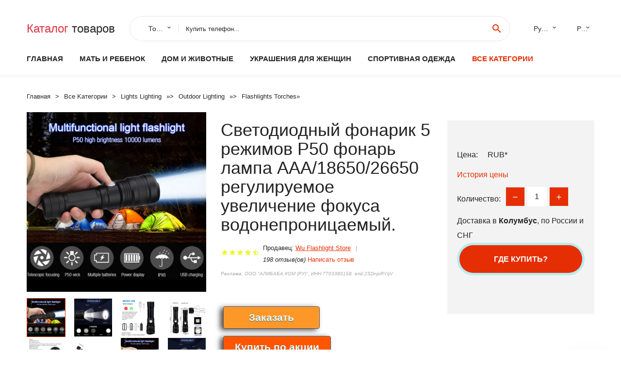

--- FILE ---
content_type: text/html; charset=utf-8
request_url: https://horali.ru/infobox_884000580084423.html
body_size: 12808
content:
<!DOCTYPE html>
<html lang="ru">
  <head>
    <title>Светодиодный фонарик 5 режимов P50 фонарь лампа AAA/18650/26650 регулируемое увеличение фокуса водонепроницаемый. - Отзывы покупателей</title>
    <meta name="description" content="Brand NameVASTFIREModel NumberFlashlightColorWhiteFunctionShock ResistantOriginMainland ChinaItem TypeFlashlightsWaterproofNoWattage10wChargerRechargeableFocal LengthAdjustableCertificationCCCBody MaterialAluminumLight SourceLED BulbsLighting Distance200-500 mFlashlight TypehuntingModel of LED BeadsOtherZoomNoSwitch ModeZoom InLumenOtherSupport Dimmer2-4">
    <meta name="keywords" content="найти, цена, отзывы, купить, Светодиодный,фонарик,5,режимов,P50,фонарь,лампа,AAA/18650/26650,регулируемое,увеличение,фокуса,водонепроницаемый., алиэкспресс, фото"/>
    <meta property="og:image" content="//ae04.alicdn.com/kf/H0bfb018d594143c0b4d1a42349849b0e9.jpg" />
    <meta property="og:url" content="//horali.ru/infobox_884000580084423.html" />
    <meta property="og:title" content="Светодиодный фонарик 5 режимов P50 фонарь лампа AAA/18650/26650 регулируемое увеличение фокуса водонепроницаемый." />
    <meta property="og:description" content="Brand NameVASTFIREModel NumberFlashlightColorWhiteFunctionShock ResistantOriginMainland ChinaItem TypeFlashlightsWaterproofNoWattage10wChargerRechargeableFocal LengthAdjustableCertificationCCCBody MaterialAluminumLight SourceLED BulbsLighting Distance200-500 mFlashlight TypehuntingModel of LED BeadsOtherZoomNoSwitch ModeZoom InLumenOtherSupport Dimmer2-4" />
    <link rel="canonical" href="//horali.ru/infobox_884000580084423.html"/>
        <meta charset="utf-8">
    <meta name="viewport" content="width=device-width, height=device-height, initial-scale=1.0">
    <meta http-equiv="X-UA-Compatible" content="IE=edge">
    <link rel="icon" href="/favicon.ico" type="image/x-icon">
    <link rel="dns-prefetch" href="https://1lc.ru"/>
    <link rel="manifest" href="/manifest.json">
    <link rel="preload" href="https://aliexshop.ru/aliexpress-style/fonts/materialdesignicons-webfont.woff2?v=1.4.57" as="font" type="font/woff2" crossorigin>
    <link rel="stylesheet" href="https://aliexshop.ru/aliexpress-style/css/bootstrap.css">
    <link rel="stylesheet" href="https://aliexshop.ru/aliexpress-style/css/style.css">
    <link rel="stylesheet" href="https://aliexshop.ru/aliexpress-style/css/fonts.css">
    <link type="text/css" rel="stylesheet" href="//aliexshop.ru/shopurbano/css/button.css">
    <meta name="robots" content="noarchive"/>
    <meta name="msapplication-TileColor" content="#E62E04">
    <meta name="theme-color" content="#E62E04">
    <script src="/appstartx.js"></script>
    <script type="text/javascript" async src="https://relap.io/v7/relap.js" data-relap-token="4uSdKNZSYpJvT0pP"></script>
    <div class="js-relap-anchor" data-relap-id="Ozw8ERzd7hXvenp6"></div>
   
    <meta name="referrer" content="strict-origin-when-cross-origin" />
    <style>.ie-panel{display: none;background: #212121;padding: 10px 0;box-shadow: 3px 3px 5px 0 rgba(0,0,0,.3);clear: both;text-align:center;position: relative;z-index: 1;} html.ie-10 .ie-panel, html.lt-ie-10 .ie-panel {display: block;}</style>
  </head>
  <body>
 
  
      <!-- <div class="preloader"> 
         <div class="preloader-body"> 
        <div class="cssload-container">
          <div class="cssload-speeding-wheel"></div>
        </div>
       </div> 
     </div>-->
    <div class="new-page">
      <header class="section page-header">
        <!--RD Navbar-->
        <div class="rd-navbar-wrap">
          <nav class="rd-navbar rd-navbar-classic" data-layout="rd-navbar-fixed" data-sm-layout="rd-navbar-fixed" data-md-layout="rd-navbar-fixed" data-lg-layout="rd-navbar-fixed" data-xl-layout="rd-navbar-static" data-xxl-layout="rd-navbar-static" data-md-device-layout="rd-navbar-fixed" data-lg-device-layout="rd-navbar-fixed" data-xl-device-layout="rd-navbar-static" data-xxl-device-layout="rd-navbar-static" data-lg-stick-up-offset="84px" data-xl-stick-up-offset="84px" data-xxl-stick-up-offset="84px" data-lg-stick-up="true" data-xl-stick-up="true" data-xxl-stick-up="true">
            <div class="rd-navbar-collapse-toggle rd-navbar-fixed-element-1" data-rd-navbar-toggle=".rd-navbar-collapse"><span></span></div>
            <div class="rd-navbar-aside-outer">
              <div class="rd-navbar-aside">
                <!--RD Navbar Brand-->
                <div class="rd-navbar-brand">
             <strong style="color: #4d4d4d !important;">
                 <a class="h5" href="/"><span class="text-danger">Каталог</span><span> товаров</a>
	          </strong>
                </div>
                <div class="rd-navbar-aside-box rd-navbar-collapse">
                  <!--RD Navbar Search-->
                   <div class="rd-navbar-search">
                    <form class="rd-search search-with-select" action="/#search" target="_blank" method="POST">
                      <select class="form-input" name="type" data-constraints="@Required">
                        <option>Товары</option>
                      </select>
                      <div class="form-wrap">
                        <label class="form-label" for="rd-navbar-search-form-input">Купить телефон...</label>
                        <input class="rd-navbar-search-form-input form-input" id="rd-navbar-search-form-input" type="text" name="search-aliexpress">
                        <div class="rd-search-results-live" id="rd-search-results-live"></div>
                      </div>
                      <button class="rd-search-form-submit material-icons-search" type="submit"></button>
                    </form>
                  </div>
                  
          
   
                  <ul class="rd-navbar-selects">
                    <li>
                      <select>
                        <option>Русский</option>
                        <option>English</option>
                        <option>Español</option>
                        <option>Français</option>
                      </select>
                    </li>
                    <li>
                      <select>
                        <option>Руб.</option>
                        <option>USD</option>
                        <option>EUR</option>
                      </select>
                    </li>
                  </ul>
                </div>
              </div>
            </div>
            <div class="rd-navbar-main-outer">
              <div class="rd-navbar-main">
                <div class="rd-navbar-nav-wrap">
                  <!--RD Navbar Brand-->
                  <div class="rd-navbar-brand">
                    <!--Brand--><strong style="color: #4d4d4d !important;">
	            <a class="h5" href="/"><span class="text-danger">Товары </span><span>из Китая</a>
	          </strong>
                  </div>
                  <ul class="rd-navbar-nav">
                    <li class="rd-nav-item"><a class="rd-nav-link" href="/">Главная</a>
                    </li>
                    
<li class="rd-nav-item"><a class="rd-nav-link" href="/catal-box/202000215.html" title="Товары для материнства">Мать и ребенок</a></li>
<li class="rd-nav-item"><a class="rd-nav-link" href="/catal-box/202000008.html">Дом и животные</a></li>
<li class="rd-nav-item"><a class="rd-nav-link" href="/catal-box/202000219.html">Украшения для женщин</a></li>
<li class="rd-nav-item"><a class="rd-nav-link" href="/catal-box/202000010.html" title="Одежда для спорта">Спортивная одежда</a></li>
 
                    <li class="rd-nav-item active"><a class="rd-nav-link" href="/all-wholesale-products.html">Все категории</a>
                    </li>
                  </ul>
                </div>
                <!--RD Navbar Panel-->
                <div class="rd-navbar-panel">
                  <!--RD Navbar Toggle-->
                  <button class="rd-navbar-toggle" data-rd-navbar-toggle=".rd-navbar-nav-wrap"><span></span></button>

                </div>
              </div>
            </div>
          </nav>
        </div>
      </header>

<script type="application/ld+json">
  [{"@context": "http://schema.org/",
  "@type": "Product",
  "name": "Светодиодный фонарик 5 режимов P50 фонарь лампа AAA/18650/26650 регулируемое увеличение фокуса водонепроницаемый.",
  "image": "//ae04.alicdn.com/kf/H0bfb018d594143c0b4d1a42349849b0e9.jpg",
  "brand": "Wu Flashlight Store",
    "offers": {
    "@type": "Offer",
    "availability": "http://schema.org/InStock",
    "priceCurrency": "RUB",
    "price": "",
    "url":"//horali.ru/infobox_884000580084423.html"
  },
  "review":[  ]}
     ]
</script>
<!-- Breadcrumbs-->
      <section class="breadcrumbs">
        <div class="container">
          <ul class="breadcrumbs-path" itemscope itemtype="http://schema.org/BreadcrumbList">
            <li itemprop="itemListElement" itemscope itemtype="http://schema.org/ListItem"><a itemprop="item" href="/"><span itemprop="name">Главная</span></a><meta itemprop="position" content="0" /></li>
            <li itemprop="itemListElement" itemscope itemtype="http://schema.org/ListItem"><a itemprop="item" href="/all-wholesale-products.html"><span itemprop="name">Все Kатегории</span></a><meta itemprop="position" content="1" /></li>
            <li itemprop="itemListElement" itemscope itemtype="http://schema.org/ListItem"><a href="/catal-box/202000016.html" title="Lights  Lighting" itemprop="item"><span itemprop="name">Lights  Lighting</span></a><meta itemprop="position" content="2"></li>  » <li itemprop="itemListElement" itemscope itemtype="http://schema.org/ListItem"><a href="/catal-box/202000813.html" title="Outdoor Lighting" itemprop="item"><span itemprop="name">Outdoor Lighting</span></a><meta itemprop="position" content="3"></li>  » <li itemprop="itemListElement" itemscope itemtype="http://schema.org/ListItem"><a href="/catal-box/202000820.html" title="Flashlights  Torches" itemprop="item"><span itemprop="name">Flashlights  Torches</span></a><meta itemprop="position" content="4"></li>  » 
          </ul>
        </div>
      </section>
  <!-- Single Product-->
      <section class="section product-single-section bg-default" itemscope itemtype="http://schema.org/Product">
        <div class="container">
          <div class="row row-30 align-items-xl-center">
            <div class="col-xl-4 col-lg-5 col-md-8" itemscope itemtype="http://schema.org/ImageObject"> 
              <!-- Slick Carousel-->
              <div class="slick-slider carousel-parent" data-loop="false" data-dots="false" data-swipe="true" data-items="1" data-child="#child-carousel" data-for="#child-carousel" >
                <div class="item"><a title="Светодиодный фонарик 5 режимов P50 фонарь лампа AAA/18650/26650 регулируемое увеличение фокуса водонепроницаемый." onclick="window.open('/image-zoom-4000580084423')" target="_blank" rel="nofollow" class="ui-image-viewer-thumb-frame"><img itemprop="contentUrl" src="//ae04.alicdn.com/kf/H0bfb018d594143c0b4d1a42349849b0e9.jpg" alt="Светодиодный фонарик 5 режимов P50 фонарь лампа AAA/18650/26650 регулируемое увеличение фокуса водонепроницаемый." width="510" height="523"/></a>
 
                </div>
                <div class="item"><img src="//ae04.alicdn.com/kf/H0bfb018d594143c0b4d1a42349849b0e9.jpg" alt="Светодиодный фонарик 5 режимов P50 фонарь лампа AAA/18650/26650 регулируемое увеличение фокуса водонепроницаемый." width="512" height="525" itemprop="image" /></div><div class="item"><img src="//ae04.alicdn.com/kf/HTB1g.w0ahn1gK0jSZKPq6xvUXXaE.jpg" alt="Светодиодный фонарик 5 режимов P50 фонарь лампа AAA/18650/26650 регулируемое увеличение фокуса водонепроницаемый." width="512" height="525" itemprop="image" /></div><div class="item"><img src="//ae04.alicdn.com/kf/HTB1SIqybA5E3KVjSZFCq6zuzXXag.jpg" alt="Светодиодный фонарик 5 режимов P50 фонарь лампа AAA/18650/26650 регулируемое увеличение фокуса водонепроницаемый." width="512" height="525" itemprop="image" /></div><div class="item"><img src="//ae04.alicdn.com/kf/HTB1Dx9DbBCw3KVjSZFlq6AJkFXaz.jpg" alt="Светодиодный фонарик 5 режимов P50 фонарь лампа AAA/18650/26650 регулируемое увеличение фокуса водонепроницаемый." width="512" height="525" itemprop="image" /></div><div class="item"><img src="//ae04.alicdn.com/kf/HTB1QlSDbBKw3KVjSZTEq6AuRpXar.jpg" alt="Светодиодный фонарик 5 режимов P50 фонарь лампа AAA/18650/26650 регулируемое увеличение фокуса водонепроницаемый." width="512" height="525" itemprop="image" /></div><div class="item"><img src="//ae04.alicdn.com/kf/HTB1O0KybCSD3KVjSZFKq6z10VXaa.jpg" alt="Светодиодный фонарик 5 режимов P50 фонарь лампа AAA/18650/26650 регулируемое увеличение фокуса водонепроницаемый." width="512" height="525" itemprop="image" /></div><div class="item"><img src="//ae04.alicdn.com/kf/H0bfb018d594143c0b4d1a42349849b0e9.jpg" alt="Светодиодный фонарик 5 режимов P50 фонарь лампа AAA/18650/26650 регулируемое увеличение фокуса водонепроницаемый." width="512" height="525" itemprop="image" /></div><div class="item"><img src="//ae04.alicdn.com/kf/HTB1g.w0ahn1gK0jSZKPq6xvUXXaE.jpg" alt="Светодиодный фонарик 5 режимов P50 фонарь лампа AAA/18650/26650 регулируемое увеличение фокуса водонепроницаемый." width="512" height="525" itemprop="image" /></div><div class="item"><img src="//ae04.alicdn.com/kf/HTB1SIqybA5E3KVjSZFCq6zuzXXag.jpg" alt="Светодиодный фонарик 5 режимов P50 фонарь лампа AAA/18650/26650 регулируемое увеличение фокуса водонепроницаемый." width="512" height="525" itemprop="image" /></div><div class="item"><img src="//ae04.alicdn.com/kf/HTB1Dx9DbBCw3KVjSZFlq6AJkFXaz.jpg" alt="Светодиодный фонарик 5 режимов P50 фонарь лампа AAA/18650/26650 регулируемое увеличение фокуса водонепроницаемый." width="512" height="525" itemprop="image" /></div><div class="item"><img src="//ae04.alicdn.com/kf/HTB1QlSDbBKw3KVjSZTEq6AuRpXar.jpg" alt="Светодиодный фонарик 5 режимов P50 фонарь лампа AAA/18650/26650 регулируемое увеличение фокуса водонепроницаемый." width="512" height="525" itemprop="image" /></div><div class="item"><img src="//ae04.alicdn.com/kf/HTB1O0KybCSD3KVjSZFKq6z10VXaa.jpg" alt="Светодиодный фонарик 5 режимов P50 фонарь лампа AAA/18650/26650 регулируемое увеличение фокуса водонепроницаемый." width="512" height="525" itemprop="image" /></div>
             </div>
                
                <div class="slick-slider carousel-child" id="child-carousel" data-for=".carousel-parent" data-loop="false" data-dots="false" data-swipe="true" data-items="4" data-sm-items="4" data-md-items="4" data-lg-items="4" data-xl-items="4" data-xxl-items="4">
                <div class="item"><img src="//ae04.alicdn.com/kf/H0bfb018d594143c0b4d1a42349849b0e9.jpg" alt="Светодиодный фонарик 5 режимов P50 фонарь лампа AAA/18650/26650 регулируемое увеличение фокуса водонепроницаемый." width="512" height="525" itemprop="image" /></div><div class="item"><img src="//ae04.alicdn.com/kf/HTB1g.w0ahn1gK0jSZKPq6xvUXXaE.jpg" alt="Светодиодный фонарик 5 режимов P50 фонарь лампа AAA/18650/26650 регулируемое увеличение фокуса водонепроницаемый." width="512" height="525" itemprop="image" /></div><div class="item"><img src="//ae04.alicdn.com/kf/HTB1SIqybA5E3KVjSZFCq6zuzXXag.jpg" alt="Светодиодный фонарик 5 режимов P50 фонарь лампа AAA/18650/26650 регулируемое увеличение фокуса водонепроницаемый." width="512" height="525" itemprop="image" /></div><div class="item"><img src="//ae04.alicdn.com/kf/HTB1Dx9DbBCw3KVjSZFlq6AJkFXaz.jpg" alt="Светодиодный фонарик 5 режимов P50 фонарь лампа AAA/18650/26650 регулируемое увеличение фокуса водонепроницаемый." width="512" height="525" itemprop="image" /></div><div class="item"><img src="//ae04.alicdn.com/kf/HTB1QlSDbBKw3KVjSZTEq6AuRpXar.jpg" alt="Светодиодный фонарик 5 режимов P50 фонарь лампа AAA/18650/26650 регулируемое увеличение фокуса водонепроницаемый." width="512" height="525" itemprop="image" /></div><div class="item"><img src="//ae04.alicdn.com/kf/HTB1O0KybCSD3KVjSZFKq6z10VXaa.jpg" alt="Светодиодный фонарик 5 режимов P50 фонарь лампа AAA/18650/26650 регулируемое увеличение фокуса водонепроницаемый." width="512" height="525" itemprop="image" /></div><div class="item"><img src="//ae04.alicdn.com/kf/H0bfb018d594143c0b4d1a42349849b0e9.jpg" alt="Светодиодный фонарик 5 режимов P50 фонарь лампа AAA/18650/26650 регулируемое увеличение фокуса водонепроницаемый." width="512" height="525" itemprop="image" /></div><div class="item"><img src="//ae04.alicdn.com/kf/HTB1g.w0ahn1gK0jSZKPq6xvUXXaE.jpg" alt="Светодиодный фонарик 5 режимов P50 фонарь лампа AAA/18650/26650 регулируемое увеличение фокуса водонепроницаемый." width="512" height="525" itemprop="image" /></div><div class="item"><img src="//ae04.alicdn.com/kf/HTB1SIqybA5E3KVjSZFCq6zuzXXag.jpg" alt="Светодиодный фонарик 5 режимов P50 фонарь лампа AAA/18650/26650 регулируемое увеличение фокуса водонепроницаемый." width="512" height="525" itemprop="image" /></div><div class="item"><img src="//ae04.alicdn.com/kf/HTB1Dx9DbBCw3KVjSZFlq6AJkFXaz.jpg" alt="Светодиодный фонарик 5 режимов P50 фонарь лампа AAA/18650/26650 регулируемое увеличение фокуса водонепроницаемый." width="512" height="525" itemprop="image" /></div><div class="item"><img src="//ae04.alicdn.com/kf/HTB1QlSDbBKw3KVjSZTEq6AuRpXar.jpg" alt="Светодиодный фонарик 5 режимов P50 фонарь лампа AAA/18650/26650 регулируемое увеличение фокуса водонепроницаемый." width="512" height="525" itemprop="image" /></div><div class="item"><img src="//ae04.alicdn.com/kf/HTB1O0KybCSD3KVjSZFKq6z10VXaa.jpg" alt="Светодиодный фонарик 5 режимов P50 фонарь лампа AAA/18650/26650 регулируемое увеличение фокуса водонепроницаемый." width="512" height="525" itemprop="image" /></div>
                </div>    
                
               
            </div>
            <div class="col-xl-8 col-lg-7" itemprop="offers" itemscope itemtype="http://schema.org/Offer">
              <div class="row row-30"> 
                <div class="col-xl-7 col-lg-12 col-md-6">  
                
                  <h1 itemprop="name" class="h4 product-single-title">Светодиодный фонарик 5 режимов P50 фонарь лампа AAA/18650/26650 регулируемое увеличение фокуса водонепроницаемый.</h1>
                  <div class="product-rating-wrap">
                    <ul class="product-rating">
                      <li>
                        <div class="icon product-rating-icon material-icons-star"></div>
                      </li>
                      <li>
                        <div class="icon product-rating-icon material-icons-star"></div>
                      </li>
                      <li>
                        <div class="icon product-rating-icon material-icons-star"></div>
                      </li>
                      <li>
                        <div class="icon product-rating-icon material-icons-star"></div>
                      </li>
                      <li>
                        <div class="icon product-rating-icon material-icons-star_half"></div>
                      </li>
                    </ul> 
                    <ul class="product-rating-list">
                      <li>Продавец: <u><a href="/chinaseller/Wu+Flashlight+Store">Wu Flashlight Store</a></u> </li>
                      <li><i>198 отзыв(ов)</i> <a href="#comm">Написать отзыв</a></li>
                    </ul> 
                  </div>
                  <span class="erid"></span>
                  <div class="product-single-size-wrap">
                  <span idx="4000580084423" title="Купить"></span>
                  </div>
                  <div id="888"></div>
                  <div class="product-single-share"> 
                  
                    <script type="text/javascript" src="https://vk.com/js/api/openapi.js?162"></script>
                    <div id="vk_subscribe"></div>
                    <script type="text/javascript">
                    VK.Widgets.Subscribe("vk_subscribe", {soft: 1}, -129528158);
                    </script>
                    <p>Сохраните в закладки:</p>
                    <ul class="product-single-share-list">
                     <div class="ya-share2" data-services="collections,vkontakte,facebook,odnoklassniki,moimir,twitter,whatsapp,skype,telegram" ></div>
                    </ul>  </div>
                </div>
                <div class="col-xl-5 col-lg-12 col-md-6">
                  <div class="product-single-cart-box">
                    <div class="product-single-cart-pricing"><span>Цена:</span><span class="h4 product-single-cart-price" itemprop="price"></span><span itemprop="priceCurrency">RUB</span>*</div>
                    <div class="product-single-cart-saving"><a href="#pricehistory">История цены</a></div>
                    <div class="product-single-cart-quantity">
                      <p>Количество:</p>
                      <div class="stepper-modern">
                        <input type="number" data-zeros="true" value="1" min="1" max="100">
                      </div>
                    </div>
                    <p>Доставка в <strong>Колумбус</strong>, по России и СНГ
                    <span idv="4000580084423" title="Где купить?"></span> <br />
                   <a class="newuser" href=""></a>
                  </div>
                </div>
              </div>
            </div>
          </div> 
         <br />
           
           <span review="4000580084423" title="Читать отзывы"></span>
          <div class="product-single-overview">
           
    <li>
      <img src="https://ae04.alicdn.com/kf/H0bfb018d594143c0b4d1a42349849b0e9.jpg" alt="Светодиодный фонарик 5 режимов P50 фонарь лампа AAA/18650/26650 регулируемое увеличение фокуса водонепроницаемый. - Фото №1"/>
    </li><li>
      <img src="https://ae04.alicdn.com/kf/HTB1g.w0ahn1gK0jSZKPq6xvUXXaE.jpg" alt="Светодиодный фонарик 5 режимов P50 фонарь лампа AAA/18650/26650 регулируемое увеличение фокуса водонепроницаемый. - Фото №1"/>
    </li><li>
      <img src="https://ae04.alicdn.com/kf/HTB1SIqybA5E3KVjSZFCq6zuzXXag.jpg" alt="Светодиодный фонарик 5 режимов P50 фонарь лампа AAA/18650/26650 регулируемое увеличение фокуса водонепроницаемый. - Фото №1"/>
    </li><li>
      <img src="https://ae04.alicdn.com/kf/HTB1Dx9DbBCw3KVjSZFlq6AJkFXaz.jpg" alt="Светодиодный фонарик 5 режимов P50 фонарь лампа AAA/18650/26650 регулируемое увеличение фокуса водонепроницаемый. - Фото №1"/>
    </li><li>
      <img src="https://ae04.alicdn.com/kf/HTB1QlSDbBKw3KVjSZTEq6AuRpXar.jpg" alt="Светодиодный фонарик 5 режимов P50 фонарь лампа AAA/18650/26650 регулируемое увеличение фокуса водонепроницаемый. - Фото №1"/>
    </li><li>
      <img src="https://ae04.alicdn.com/kf/HTB1O0KybCSD3KVjSZFKq6z10VXaa.jpg" alt="Светодиодный фонарик 5 режимов P50 фонарь лампа AAA/18650/26650 регулируемое увеличение фокуса водонепроницаемый. - Фото №1"/>
    </li><li>
      <img src="https://ae04.alicdn.com/kf/H0bfb018d594143c0b4d1a42349849b0e9.jpg" alt="Светодиодный фонарик 5 режимов P50 фонарь лампа AAA/18650/26650 регулируемое увеличение фокуса водонепроницаемый. - Фото №1"/>
    </li><li>
      <img src="https://ae04.alicdn.com/kf/HTB1g.w0ahn1gK0jSZKPq6xvUXXaE.jpg" alt="Светодиодный фонарик 5 режимов P50 фонарь лампа AAA/18650/26650 регулируемое увеличение фокуса водонепроницаемый. - Фото №1"/>
    </li><li>
      <img src="https://ae04.alicdn.com/kf/HTB1SIqybA5E3KVjSZFCq6zuzXXag.jpg" alt="Светодиодный фонарик 5 режимов P50 фонарь лампа AAA/18650/26650 регулируемое увеличение фокуса водонепроницаемый. - Фото №1"/>
    </li><li>
      <img src="https://ae04.alicdn.com/kf/HTB1Dx9DbBCw3KVjSZFlq6AJkFXaz.jpg" alt="Светодиодный фонарик 5 режимов P50 фонарь лампа AAA/18650/26650 регулируемое увеличение фокуса водонепроницаемый. - Фото №1"/>
    </li><li>
      <img src="https://ae04.alicdn.com/kf/HTB1QlSDbBKw3KVjSZTEq6AuRpXar.jpg" alt="Светодиодный фонарик 5 режимов P50 фонарь лампа AAA/18650/26650 регулируемое увеличение фокуса водонепроницаемый. - Фото №1"/>
    </li><li>
      <img src="https://ae04.alicdn.com/kf/HTB1O0KybCSD3KVjSZFKq6z10VXaa.jpg" alt="Светодиодный фонарик 5 режимов P50 фонарь лампа AAA/18650/26650 регулируемое увеличение фокуса водонепроницаемый. - Фото №1"/>
    </li>   <a name="pricehistory"></a>
          <h3>История цены</h3><p>*История изменения цены! Указанная стоимость возможно, уже изменилось. Проверить текущую цену - ></p>
<script src="https://lyvi.ru/js/highcharts.js"></script>
<!--<script src="https://lyvi.ru/js/highcharts-3d.js"></script>-->
<script src="https://lyvi.ru/js/exporting.js"></script>

<div id="container" class="chart_wrap"></div>

<script type="text/javascript">
// Set up the chart
var chart = new Highcharts.Chart({
    chart: {
        renderTo: 'container',
        type: 'column',
        options3d: {
            enabled: true,
            alpha: 15,
            beta: 15,
            depth: 50,
            viewDistance: 25
        }
    },
    title: {
        text: 'Price change history'
    },
    subtitle: {
        text: '*on melons from free sources'
    },
    plotOptions: {
        column: {
            depth: 50
        }
    },
    series: [{
        data: [0,0,0,0,0,0,0,0,0,]
    }]
});

function showValues() {
    $('#alpha-value').html(chart.options.chart.options3d.alpha);
    $('#beta-value').html(chart.options.chart.options3d.beta);
    $('#depth-value').html(chart.options.chart.options3d.depth);
}

// Activate the sliders
$('#sliders input').on('input change', function () {
    chart.options.chart.options3d[this.id] = parseFloat(this.value);
    showValues();
    chart.redraw(false);
});

showValues();
</script><div class="table-custom-responsive">
            <table class="table-custom table-custom-striped table-custom-primary">
               <thead>
                <tr>
                  <th>Месяц</th>
                  <th>Минимальная цена</th>
                  <th>Макс. стоимость</th>
                  <th>Цена</th>
                </tr>
              </thead>
                    <tbody><tr>
                   <td>Oct-26-2025</td>
                   <td>0.12 руб.</td>
                   <td>0.87 руб.</td>
                   <td>0 руб.</td>
                   </tr>
                   <tr>
                   <td>Sep-26-2025</td>
                   <td>0.12 руб.</td>
                   <td>0.10 руб.</td>
                   <td>0 руб.</td>
                   </tr>
                   <tr>
                   <td>Aug-26-2025</td>
                   <td>0.58 руб.</td>
                   <td>0.86 руб.</td>
                   <td>0 руб.</td>
                   </tr>
                   <tr>
                   <td>Jul-26-2025</td>
                   <td>0.30 руб.</td>
                   <td>0.22 руб.</td>
                   <td>0 руб.</td>
                   </tr>
                   <tr>
                   <td>Jun-26-2025</td>
                   <td>0.22 руб.</td>
                   <td>0.7 руб.</td>
                   <td>0 руб.</td>
                   </tr>
                   <tr>
                   <td>May-26-2025</td>
                   <td>0.68 руб.</td>
                   <td>0.47 руб.</td>
                   <td>0 руб.</td>
                   </tr>
                   <tr>
                   <td>Apr-26-2025</td>
                   <td>0.5 руб.</td>
                   <td>0.16 руб.</td>
                   <td>0 руб.</td>
                   </tr>
                   <tr>
                   <td>Mar-26-2025</td>
                   <td>0.9 руб.</td>
                   <td>0.85 руб.</td>
                   <td>0 руб.</td>
                   </tr>
                   <tr>
                   <td>Feb-26-2025</td>
                   <td>0.75 руб.</td>
                   <td>0.43 руб.</td>
                   <td>0 руб.</td>
                   </tr>
                    </tbody>
 </table>
</div>
  </div"> <!-- We Recommended-->
     <section class="section section-md bg-default">
        <div class="container">
          <div class="text-center">
            <p class="h4">Новые товары</p>
          </div>
          <!-- Owl Carousel-->
          <div class="owl-carousel" data-items="1" data-sm-items="2" data-md-items="3" data-xl-items="5" data-xxl-items="6" data-margin="30" data-xxl-margin="40" data-mouse-drag="false" data-loop="false" data-autoplay="false" data-owl="{&quot;dots&quot;:true}">
          <article class="product-classic">
              <div class="product-classic-head">
                <a href="/infobox_884000202136357.html"><figure class="product-classic-figure"><img class="lazy" data-src="//ae04.alicdn.com/kf/He34e90d078ba49298fd9a54a5912f554O.jpg" alt="Светодиодный фонарик T6 + COB дальний светодиодный фонарь для кемпинга" width="174" height="199"/>
                </figure></a>
              </div>
              <div class="product-classic-body">
                <h4 style="font-size:1.2em;">Светодиодный фонарик T6 + COB дальний светодиодный фонарь для кемпинга</h4>
                <div class="product-classic-pricing">
                  <div class="product-classic-price"></div>
                </div>
              </div>
            </article>
            <article class="product-classic">
              <div class="product-classic-head">
                <a href="/infobox_881005001926328205.html"><figure class="product-classic-figure"><img class="lazy" data-src="//ae04.alicdn.com/kf/Hfacb6c2dbef0425382fedc141fd81805l.jpg" alt="Угловой миниатюрный светодиодный фонарь ильник NICRON перезаряжаемый с поворотом" width="174" height="199"/>
                </figure></a>
              </div>
              <div class="product-classic-body">
                <h4 style="font-size:1.2em;">Угловой миниатюрный светодиодный фонарь ильник NICRON перезаряжаемый с поворотом</h4>
                <div class="product-classic-pricing">
                  <div class="product-classic-price">3443.18</div>
                </div>
              </div>
            </article>
            <article class="product-classic">
              <div class="product-classic-head">
                <a href="/infobox_8833023970779.html"><figure class="product-classic-figure"><img class="lazy" data-src="//ae04.alicdn.com/kf/HTB1L_alX.GF3KVjSZFoq6zmpFXaO.jpg" alt="Мультфункциональный LED-фонарик с вращающимся COB-рабочим светом, USB-зарядкой и мощным магнитом, подходит для кемпинга и езды на велосипеде." width="174" height="199"/>
                </figure></a>
              </div>
              <div class="product-classic-body">
                <h4 style="font-size:1.2em;">Мультфункциональный LED-фонарик с вращающимся COB-рабочим светом, USB-зарядкой и мощным магнитом, подходит для кемпинга и езды на велосипеде.</h4>
                <div class="product-classic-pricing">
                  <div class="product-classic-price"></div>
                </div>
              </div>
            </article>
            <article class="product-classic">
              <div class="product-classic-head">
                <a href="/infobox_881005003866121089.html"><figure class="product-classic-figure"><img class="lazy" data-src="//ae04.alicdn.com/kf/S20322859758c454198e68f470542daa0Z.jpg" alt="Мощный фонарь 4LED-фонарик мини-портативная лампа с встроенной батареей 1200Ma 18650, заряжаемой по USB, COB LED Camping on." width="174" height="199"/>
                </figure></a>
              </div>
              <div class="product-classic-body">
                <h4 style="font-size:1.2em;">Мощный фонарь 4LED-фонарик мини-портативная лампа с встроенной батареей 1200Ma 18650, заряжаемой по USB, COB LED Camping on.</h4>
                <div class="product-classic-pricing">
                  <div class="product-classic-price"></div>
                </div>
              </div>
            </article>
            <article class="product-classic">
              <div class="product-classic-head">
                <a href="/infobox_881005003479383465.html"><figure class="product-classic-figure"><img class="lazy" data-src="//ae04.alicdn.com/kf/HTB11VtSRXXXXXcKaXXXq6xXFXXXF.jpg" alt="Наборы 501B тактический фонарик XM-L T6 led 1/5 режимов 18650 лм батарея алюминиевый фонарь" width="174" height="199"/>
                </figure></a>
              </div>
              <div class="product-classic-body">
                <h4 style="font-size:1.2em;">Наборы 501B тактический фонарик XM-L T6 led 1/5 режимов 18650 лм батарея алюминиевый фонарь</h4>
                <div class="product-classic-pricing">
                  <div class="product-classic-price">1574.4</div>
                </div>
              </div>
            </article>
            <article class="product-classic">
              <div class="product-classic-head">
                <a href="/infobox_884000580084423.html"><figure class="product-classic-figure"><img class="lazy" data-src="//ae04.alicdn.com/kf/H0bfb018d594143c0b4d1a42349849b0e9.jpg" alt="Светодиодный фонарик 5 режимов P50 фонарь лампа AAA/18650/26650 регулируемое увеличение фокуса водонепроницаемый." width="174" height="199"/>
                </figure></a>
              </div>
              <div class="product-classic-body">
                <h4 style="font-size:1.2em;">Светодиодный фонарик 5 режимов P50 фонарь лампа AAA/18650/26650 регулируемое увеличение фокуса водонепроницаемый.</h4>
                <div class="product-classic-pricing">
                  <div class="product-classic-price"></div>
                </div>
              </div>
            </article>
            <article class="product-classic">
              <div class="product-classic-head">
                <a href="/infobox_881005003511308227.html"><figure class="product-classic-figure"><img class="lazy" data-src="//ae04.alicdn.com/kf/Hd988fe74904f422c866653cbb6bbde25y.jpg" alt="Фонарик XHP50 супермощный светодиодный тактический Водонепроницаемый фонарь с" width="174" height="199"/>
                </figure></a>
              </div>
              <div class="product-classic-body">
                <h4 style="font-size:1.2em;">Фонарик XHP50 супермощный светодиодный тактический Водонепроницаемый фонарь с</h4>
                <div class="product-classic-pricing">
                  <div class="product-classic-price">895.44</div>
                </div>
              </div>
            </article>
            <article class="product-classic">
              <div class="product-classic-head">
                <a href="/infobox_8833040625980.html"><figure class="product-classic-figure"><img class="lazy" data-src="//ae04.alicdn.com/kf/HTB1Be5PdgmH3KVjSZKzq6z2OXXaA.jpg" alt="Новинка Мини Портативный Карманный LED-фонарь С Зарядкой Факел Фонарик Водонепроницаемый Оптовая продажа с доставкой." width="174" height="199"/>
                </figure></a>
              </div>
              <div class="product-classic-body">
                <h4 style="font-size:1.2em;">Новинка Мини Портативный Карманный LED-фонарь С Зарядкой Факел Фонарик Водонепроницаемый Оптовая продажа с доставкой.</h4>
                <div class="product-classic-pricing">
                  <div class="product-classic-price"></div>
                </div>
              </div>
            </article>
            <article class="product-classic">
              <div class="product-classic-head">
                <a href="/infobox_8832817267614.html"><figure class="product-classic-figure"><img class="lazy" data-src="//ae04.alicdn.com/kf/HTB1x4WYck9E3KVjSZFGq6A19XXaH.jpg" alt="ASAFEE LED Подводный фонарь для дайвинга и фотографии XM-L2 с тактическим фонариком для скайбоббинга." width="174" height="199"/>
                </figure></a>
              </div>
              <div class="product-classic-body">
                <h4 style="font-size:1.2em;">ASAFEE LED Подводный фонарь для дайвинга и фотографии XM-L2 с тактическим фонариком для скайбоббинга.</h4>
                <div class="product-classic-pricing">
                  <div class="product-classic-price"></div>
                </div>
              </div>
            </article>
            </div>
        </div>
      </section>
       <div class="product-single-overview">
            <p class="h4">Характеристики</p>
            <div itemprop="name"><h2>Светодиодный фонарик 5 режимов P50 фонарь лампа AAA/18650/26650 регулируемое увеличение фокуса водонепроницаемый.</h2></div>
              <p class="h5">Описание товара</p>
              <div itemprop="description"><span class="snow-ali-kit_Typography__base__1shggo snow-ali-kit_Typography-Primary__base__1xop0e snow-ali-kit_Typography__sizeTextM__1shggo SnowProductCharacteristics_SnowProductCharacteristicsItem__title__1w7g4">Brand Name</span><span class="snow-ali-kit_Typography__base__1shggo snow-ali-kit_Typography-Primary__base__1xop0e snow-ali-kit_Typography__sizeTextM__1shggo SnowProductCharacteristics_SnowProductCharacteristicsItem__value__1w7g4">VASTFIRE</span><span class="snow-ali-kit_Typography__base__1shggo snow-ali-kit_Typography-Primary__base__1xop0e snow-ali-kit_Typography__sizeTextM__1shggo SnowProductCharacteristics_SnowProductCharacteristicsItem__title__1w7g4">Model Number</span><span class="snow-ali-kit_Typography__base__1shggo snow-ali-kit_Typography-Primary__base__1xop0e snow-ali-kit_Typography__sizeTextM__1shggo SnowProductCharacteristics_SnowProductCharacteristicsItem__value__1w7g4">Flashlight</span><span class="snow-ali-kit_Typography__base__1shggo snow-ali-kit_Typography-Primary__base__1xop0e snow-ali-kit_Typography__sizeTextM__1shggo SnowProductCharacteristics_SnowProductCharacteristicsItem__title__1w7g4">Color</span><span class="snow-ali-kit_Typography__base__1shggo snow-ali-kit_Typography-Primary__base__1xop0e snow-ali-kit_Typography__sizeTextM__1shggo SnowProductCharacteristics_SnowProductCharacteristicsItem__value__1w7g4">White</span><span class="snow-ali-kit_Typography__base__1shggo snow-ali-kit_Typography-Primary__base__1xop0e snow-ali-kit_Typography__sizeTextM__1shggo SnowProductCharacteristics_SnowProductCharacteristicsItem__title__1w7g4">Function</span><span class="snow-ali-kit_Typography__base__1shggo snow-ali-kit_Typography-Primary__base__1xop0e snow-ali-kit_Typography__sizeTextM__1shggo SnowProductCharacteristics_SnowProductCharacteristicsItem__value__1w7g4">Shock Resistant</span><span class="snow-ali-kit_Typography__base__1shggo snow-ali-kit_Typography-Primary__base__1xop0e snow-ali-kit_Typography__sizeTextM__1shggo SnowProductCharacteristics_SnowProductCharacteristicsItem__title__1w7g4">Origin</span><span class="snow-ali-kit_Typography__base__1shggo snow-ali-kit_Typography-Primary__base__1xop0e snow-ali-kit_Typography__sizeTextM__1shggo SnowProductCharacteristics_SnowProductCharacteristicsItem__value__1w7g4">Mainland China</span><span class="snow-ali-kit_Typography__base__1shggo snow-ali-kit_Typography-Primary__base__1xop0e snow-ali-kit_Typography__sizeTextM__1shggo SnowProductCharacteristics_SnowProductCharacteristicsItem__title__1w7g4">Item Type</span><span class="snow-ali-kit_Typography__base__1shggo snow-ali-kit_Typography-Primary__base__1xop0e snow-ali-kit_Typography__sizeTextM__1shggo SnowProductCharacteristics_SnowProductCharacteristicsItem__value__1w7g4">Flashlights</span><span class="snow-ali-kit_Typography__base__1shggo snow-ali-kit_Typography-Primary__base__1xop0e snow-ali-kit_Typography__sizeTextM__1shggo SnowProductCharacteristics_SnowProductCharacteristicsItem__title__1w7g4">Waterproof</span><span class="snow-ali-kit_Typography__base__1shggo snow-ali-kit_Typography-Primary__base__1xop0e snow-ali-kit_Typography__sizeTextM__1shggo SnowProductCharacteristics_SnowProductCharacteristicsItem__value__1w7g4">No</span><span class="snow-ali-kit_Typography__base__1shggo snow-ali-kit_Typography-Primary__base__1xop0e snow-ali-kit_Typography__sizeTextM__1shggo SnowProductCharacteristics_SnowProductCharacteristicsItem__title__1w7g4">Wattage</span><span class="snow-ali-kit_Typography__base__1shggo snow-ali-kit_Typography-Primary__base__1xop0e snow-ali-kit_Typography__sizeTextM__1shggo SnowProductCharacteristics_SnowProductCharacteristicsItem__value__1w7g4">10w</span><span class="snow-ali-kit_Typography__base__1shggo snow-ali-kit_Typography-Primary__base__1xop0e snow-ali-kit_Typography__sizeTextM__1shggo SnowProductCharacteristics_SnowProductCharacteristicsItem__title__1w7g4">Charger</span><span class="snow-ali-kit_Typography__base__1shggo snow-ali-kit_Typography-Primary__base__1xop0e snow-ali-kit_Typography__sizeTextM__1shggo SnowProductCharacteristics_SnowProductCharacteristicsItem__value__1w7g4">Rechargeable</span><span class="snow-ali-kit_Typography__base__1shggo snow-ali-kit_Typography-Primary__base__1xop0e snow-ali-kit_Typography__sizeTextM__1shggo SnowProductCharacteristics_SnowProductCharacteristicsItem__title__1w7g4">Focal Length</span><span class="snow-ali-kit_Typography__base__1shggo snow-ali-kit_Typography-Primary__base__1xop0e snow-ali-kit_Typography__sizeTextM__1shggo SnowProductCharacteristics_SnowProductCharacteristicsItem__value__1w7g4">Adjustable</span><span class="snow-ali-kit_Typography__base__1shggo snow-ali-kit_Typography-Primary__base__1xop0e snow-ali-kit_Typography__sizeTextM__1shggo SnowProductCharacteristics_SnowProductCharacteristicsItem__title__1w7g4">Certification</span><span class="snow-ali-kit_Typography__base__1shggo snow-ali-kit_Typography-Primary__base__1xop0e snow-ali-kit_Typography__sizeTextM__1shggo SnowProductCharacteristics_SnowProductCharacteristicsItem__value__1w7g4">CCC</span><span class="snow-ali-kit_Typography__base__1shggo snow-ali-kit_Typography-Primary__base__1xop0e snow-ali-kit_Typography__sizeTextM__1shggo SnowProductCharacteristics_SnowProductCharacteristicsItem__title__1w7g4">Body Material</span><span class="snow-ali-kit_Typography__base__1shggo snow-ali-kit_Typography-Primary__base__1xop0e snow-ali-kit_Typography__sizeTextM__1shggo SnowProductCharacteristics_SnowProductCharacteristicsItem__value__1w7g4">Aluminum</span><span class="snow-ali-kit_Typography__base__1shggo snow-ali-kit_Typography-Primary__base__1xop0e snow-ali-kit_Typography__sizeTextM__1shggo SnowProductCharacteristics_SnowProductCharacteristicsItem__title__1w7g4">Light Source</span><span class="snow-ali-kit_Typography__base__1shggo snow-ali-kit_Typography-Primary__base__1xop0e snow-ali-kit_Typography__sizeTextM__1shggo SnowProductCharacteristics_SnowProductCharacteristicsItem__value__1w7g4">LED Bulbs</span><span class="snow-ali-kit_Typography__base__1shggo snow-ali-kit_Typography-Primary__base__1xop0e snow-ali-kit_Typography__sizeTextM__1shggo SnowProductCharacteristics_SnowProductCharacteristicsItem__title__1w7g4">Lighting Distance</span><span class="snow-ali-kit_Typography__base__1shggo snow-ali-kit_Typography-Primary__base__1xop0e snow-ali-kit_Typography__sizeTextM__1shggo SnowProductCharacteristics_SnowProductCharacteristicsItem__value__1w7g4">200-500 m</span><span class="snow-ali-kit_Typography__base__1shggo snow-ali-kit_Typography-Primary__base__1xop0e snow-ali-kit_Typography__sizeTextM__1shggo SnowProductCharacteristics_SnowProductCharacteristicsItem__title__1w7g4">Flashlight Type</span><span class="snow-ali-kit_Typography__base__1shggo snow-ali-kit_Typography-Primary__base__1xop0e snow-ali-kit_Typography__sizeTextM__1shggo SnowProductCharacteristics_SnowProductCharacteristicsItem__value__1w7g4">hunting</span><span class="snow-ali-kit_Typography__base__1shggo snow-ali-kit_Typography-Primary__base__1xop0e snow-ali-kit_Typography__sizeTextM__1shggo SnowProductCharacteristics_SnowProductCharacteristicsItem__title__1w7g4">Model of LED Beads</span><span class="snow-ali-kit_Typography__base__1shggo snow-ali-kit_Typography-Primary__base__1xop0e snow-ali-kit_Typography__sizeTextM__1shggo SnowProductCharacteristics_SnowProductCharacteristicsItem__value__1w7g4">Other</span><span class="snow-ali-kit_Typography__base__1shggo snow-ali-kit_Typography-Primary__base__1xop0e snow-ali-kit_Typography__sizeTextM__1shggo SnowProductCharacteristics_SnowProductCharacteristicsItem__title__1w7g4">Zoom</span><span class="snow-ali-kit_Typography__base__1shggo snow-ali-kit_Typography-Primary__base__1xop0e snow-ali-kit_Typography__sizeTextM__1shggo SnowProductCharacteristics_SnowProductCharacteristicsItem__value__1w7g4">No</span><span class="snow-ali-kit_Typography__base__1shggo snow-ali-kit_Typography-Primary__base__1xop0e snow-ali-kit_Typography__sizeTextM__1shggo SnowProductCharacteristics_SnowProductCharacteristicsItem__title__1w7g4">Switch Mode</span><span class="snow-ali-kit_Typography__base__1shggo snow-ali-kit_Typography-Primary__base__1xop0e snow-ali-kit_Typography__sizeTextM__1shggo SnowProductCharacteristics_SnowProductCharacteristicsItem__value__1w7g4">Zoom In</span><span class="snow-ali-kit_Typography__base__1shggo snow-ali-kit_Typography-Primary__base__1xop0e snow-ali-kit_Typography__sizeTextM__1shggo SnowProductCharacteristics_SnowProductCharacteristicsItem__title__1w7g4">Lumen</span><span class="snow-ali-kit_Typography__base__1shggo snow-ali-kit_Typography-Primary__base__1xop0e snow-ali-kit_Typography__sizeTextM__1shggo SnowProductCharacteristics_SnowProductCharacteristicsItem__value__1w7g4">Other</span><span class="snow-ali-kit_Typography__base__1shggo snow-ali-kit_Typography-Primary__base__1xop0e snow-ali-kit_Typography__sizeTextM__1shggo SnowProductCharacteristics_SnowProductCharacteristicsItem__title__1w7g4">Support Dimmer</span><span class="snow-ali-kit_Typography__base__1shggo snow-ali-kit_Typography-Primary__base__1xop0e snow-ali-kit_Typography__sizeTextM__1shggo SnowProductCharacteristics_SnowProductCharacteristicsItem__value__1w7g4">2-4 files</span><span class="snow-ali-kit_Typography__base__1shggo snow-ali-kit_Typography-Primary__base__1xop0e snow-ali-kit_Typography__sizeTextM__1shggo SnowProductCharacteristics_SnowProductCharacteristicsItem__title__1w7g4">Measurement unit</span><span class="snow-ali-kit_Typography__base__1shggo snow-ali-kit_Typography-Primary__base__1xop0e snow-ali-kit_Typography__sizeTextM__1shggo SnowProductCharacteristics_SnowProductCharacteristicsItem__value__1w7g4">100000015</span><span class="snow-ali-kit_Typography__base__1shggo snow-ali-kit_Typography-Primary__base__1xop0e snow-ali-kit_Typography__sizeTextM__1shggo SnowProductCharacteristics_SnowProductCharacteristicsItem__title__1w7g4">Sold in</span><span class="snow-ali-kit_Typography__base__1shggo snow-ali-kit_Typography-Primary__base__1xop0e snow-ali-kit_Typography__sizeTextM__1shggo SnowProductCharacteristics_SnowProductCharacteristicsItem__value__1w7g4">sell_by_piece</span><span class="snow-ali-kit_Typography__base__1shggo snow-ali-kit_Typography-Primary__base__1xop0e snow-ali-kit_Typography__sizeTextM__1shggo SnowProductCharacteristics_SnowProductCharacteristicsItem__title__1w7g4">Each pack</span><span class="snow-ali-kit_Typography__base__1shggo snow-ali-kit_Typography-Primary__base__1xop0e snow-ali-kit_Typography__sizeTextM__1shggo SnowProductCharacteristics_SnowProductCharacteristicsItem__value__1w7g4">1</span><span class="snow-ali-kit_Typography__base__1shggo snow-ali-kit_Typography-Primary__base__1xop0e snow-ali-kit_Typography__sizeTextM__1shggo SnowProductCharacteristics_SnowProductCharacteristicsItem__title__1w7g4">Package weight</span><span class="snow-ali-kit_Typography__base__1shggo snow-ali-kit_Typography-Primary__base__1xop0e snow-ali-kit_Typography__sizeTextM__1shggo SnowProductCharacteristics_SnowProductCharacteristicsItem__value__1w7g4">0.300</span><span class="snow-ali-kit_Typography__base__1shggo snow-ali-kit_Typography-Primary__base__1xop0e snow-ali-kit_Typography__sizeTextM__1shggo SnowProductCharacteristics_SnowProductCharacteristicsItem__title__1w7g4">Package size - length (cm)</span><span class="snow-ali-kit_Typography__base__1shggo snow-ali-kit_Typography-Primary__base__1xop0e snow-ali-kit_Typography__sizeTextM__1shggo SnowProductCharacteristics_SnowProductCharacteristicsItem__value__1w7g4">15</span><span class="snow-ali-kit_Typography__base__1shggo snow-ali-kit_Typography-Primary__base__1xop0e snow-ali-kit_Typography__sizeTextM__1shggo SnowProductCharacteristics_SnowProductCharacteristicsItem__title__1w7g4">Package size - width (cm)</span><span class="snow-ali-kit_Typography__base__1shggo snow-ali-kit_Typography-Primary__base__1xop0e snow-ali-kit_Typography__sizeTextM__1shggo SnowProductCharacteristics_SnowProductCharacteristicsItem__value__1w7g4">8</span><span class="snow-ali-kit_Typography__base__1shggo snow-ali-kit_Typography-Primary__base__1xop0e snow-ali-kit_Typography__sizeTextM__1shggo SnowProductCharacteristics_SnowProductCharacteristicsItem__title__1w7g4">Package size - height (cm)</span><span class="snow-ali-kit_Typography__base__1shggo snow-ali-kit_Typography-Primary__base__1xop0e snow-ali-kit_Typography__sizeTextM__1shggo SnowProductCharacteristics_SnowProductCharacteristicsItem__value__1w7g4">5</span><p class="snow-ali-kit_Typography__base__1shggo snow-ali-kit_Typography__base__1shggo snow-ali-kit_Typography__sizeTextM__1shggo HazeProductDelivery_HazeProductDelivery__typographyM__1y5in">Unavailable in Russian Federation</p>Description
<p class="detail-desc-decorate-title" style="text-overflow: ellipsis;font-family: 'OpenSans';color:'#000';word-wrap: break-word;white-space: pre-wrap;font-weight: 900;font-size: 20px;line-height: 28px;color: #000;margin-bottom: 12px;">Размеры</p><img class="lazy" data-src="//ae01.alicdn.com/kf/H5b15e31d7a91445ca2fe7bb7f6559838q.jpg"  class="detail-desc-decorate-image"  style="margin-bottom: 10px;" >
<p class="detail-desc-decorate-title" style="text-overflow: ellipsis;font-family: 'OpenSans';color:'#000';word-wrap: break-word;white-space: pre-wrap;font-weight: 900;font-size: 20px;line-height: 28px;color: #000;margin-bottom: 12px;">Пункт продажи</p><p class="detail-desc-decorate-content" style="text-overflow: ellipsis;font-family: 'OpenSans';color:'#000';word-wrap: break-word;white-space: pre-wrap;font-weight: 300;font-size: 14px;line-height: 20px;color: #000;margin-bottom: 12px;">Опишите детали пункта продажи выше, привлекая и провизирующая модель бусин: P50
Материал линз: оптические линзы
Рабочее положение шестерни: 5 файлов (сильный, средний, слабый, мигание, медленное мигание)
Размер продукта: 15.7x4.1x3. См 17,5x4,1x3,2 см (длина после зума)
Применимый аккумулятор: 26650x1 или 18650x1 или AAAx3 (без аккумулятора)
Водонепроницаемый Рейтинг: IP6
Яркость потока: 3500 люмен
Мощность продукта: 20 Вт
Материал изделия: алюминиевый сплав
Рабочее напряжение: 3,7 V
Цвет изделия: черный
Можете ли вы напрямую заряжать: Прямая зарядка через USB
Фокусировка: с постоянным фокусным расстоянием f
Положение переключателя: переключатель средней кнопки (переключатель с дисплеем батареи, зеленый светильник указывает на мощность, красный светильник низкого заряда батареи, красный светильник мигает при зарядке, полный зеленый светильник включен)
Вес нетто продукта: 210g (один фонарик) ing доверие для ваших потенциальных пользователей.</p><img class="lazy" data-src="//ae01.alicdn.com/kf/H863922604aa940c2bd38ead23b0f9a72k.jpg"  class="detail-desc-decorate-image"  style="margin-bottom: 10px;" ><img class="lazy" data-src="//ae01.alicdn.com/kf/H7b126886150d4879a03c916c0899aa86o.jpg"  class="detail-desc-decorate-image"  style="margin-bottom: 10px;" ><img class="lazy" data-src="//ae01.alicdn.com/kf/Hfb12a43fce744587810744cd91a412a2y.jpg"  class="detail-desc-decorate-image"  style="margin-bottom: 10px;" ><img class="lazy" data-src="//ae01.alicdn.com/kf/H912b092af164420982829f89597ec6eez.jpg"  class="detail-desc-decorate-image"  style="margin-bottom: 10px;" ><img class="lazy" data-src="//ae01.alicdn.com/kf/H373c881e31284b0fb1b4d7817db676bcu.jpg"  class="detail-desc-decorate-image"  style="margin-bottom: 10px;" ><img class="lazy" data-src="//ae01.alicdn.com/kf/H174af605bd0448cf91976f43f31e941dN.jpg"  class="detail-desc-decorate-image"  style="margin-bottom: 10px;" ><img class="lazy" data-src="//ae01.alicdn.com/kf/Hfdfaa7a3827f4af5a3e79e0b69bfce60g.jpg"  class="detail-desc-decorate-image"  style="margin-bottom: 10px;" ><img class="lazy" data-src="//ae01.alicdn.com/kf/H4339260ff3a14c2c892f038a5fbeb96ag.jpg"  class="detail-desc-decorate-image"  style="margin-bottom: 10px;" ><img class="lazy" data-src="//ae01.alicdn.com/kf/H47297fe09d2340e18643c13bcedee4d4j.jpg"  class="detail-desc-decorate-image"  style="margin-bottom: 10px;" >
<p class="detail-desc-decorate-title" style="text-overflow: ellipsis;font-family: 'OpenSans';color:'#000';word-wrap: break-word;white-space: pre-wrap;font-weight: 900;font-size: 20px;line-height: 28px;color: #000;margin-bottom: 12px;">Посылка A:(без аккумулятора)</p><p class="detail-desc-decorate-content" style="text-overflow: ellipsis;font-family: 'OpenSans';color:'#000';word-wrap: break-word;white-space: pre-wrap;font-weight: 300;font-size: 14px;line-height: 20px;color: #000;margin-bottom: 12px;">1 * P50 фонарик</p><img class="lazy" data-src="//ae01.alicdn.com/kf/H20a36095516849e1a6a1cbd6754f3f21L.jpg"  class="detail-desc-decorate-image"  style="margin-bottom: 10px;" >
<p class="detail-desc-decorate-title" style="text-overflow: ellipsis;font-family: 'OpenSans';color:'#000';word-wrap: break-word;white-space: pre-wrap;font-weight: 900;font-size: 20px;line-height: 28px;color: #000;margin-bottom: 12px;">Посылка B:</p><p class="detail-desc-decorate-content" style="text-overflow: ellipsis;font-family: 'OpenSans';color:'#000';word-wrap: break-word;white-space: pre-wrap;font-weight: 300;font-size: 14px;line-height: 20px;color: #000;margin-bottom: 12px;">1 * P50 фонарик
1*18650 Батарея</p><img class="lazy" data-src="//ae01.alicdn.com/kf/H09cf0c9d93294107b9e77cb05a771dfdd.jpg"  class="detail-desc-decorate-image"  style="margin-bottom: 10px;" >
<p class="detail-desc-decorate-title" style="text-overflow: ellipsis;font-family: 'OpenSans';color:'#000';word-wrap: break-word;white-space: pre-wrap;font-weight: 900;font-size: 20px;line-height: 28px;color: #000;margin-bottom: 12px;">Посылка C:</p><p class="detail-desc-decorate-content" style="text-overflow: ellipsis;font-family: 'OpenSans';color:'#000';word-wrap: break-word;white-space: pre-wrap;font-weight: 300;font-size: 14px;line-height: 20px;color: #000;margin-bottom: 12px;">1 * P50 фонарик
1*26650 Батарея</p><img class="lazy" data-src="//ae01.alicdn.com/kf/H845968c03e084e0b8f24cf428c712d283.jpg"  class="detail-desc-decorate-image"  style="margin-bottom: 10px;" >


<hr /></div>
            </section> 
            <span review2="4000580084423" title="Читать отзывы"></span>
             <hr /><a name="comm"></a>
         <div class="container">
          <div class="row row-30 align-items-xl-center">
            <div class="col-xl-4 col-lg-5 col-md-8"> 
    <br />

    
     </div></div>
      <h4>Трекер стоимости</h4>
   <br /><details><summary class="btn btn-lg btn-primary btn-block">Отзывы покупателей</summary>
<h3>Новые отзывы о товарах</h3> 
 <div id="commentit_view"><div style="margin-left:5px;">
	<div class="commentit_body "> <img  class="commentit_avatar" src="[data-uri]" />
		<div class="commentit_text">
			<div class="commentit_content"> <span class="commentit_header">  <span>Aleksandr </span></span> <span class="commentit_date">16 Августа 2022, 13:23</span> <a href="#n3">#</a> <div class="commentit_stars_stars commentit_stars_view">
	<label title="1" class="commentit_stars_static commentit_stars_staticw_1"></label>

</div>

				<div class="commentit_msg">
					<div id="z3"><p>ПЕРЕДЕЛАЙТЕ свой сайт - невозможно оставить скопированный отзыв и привязать документы поставить звезду.  А что касается магазины - это... <a href="//horali.ru/chinaseller/Dropshipping+XC+Store#n1060">Читать отзыв полностью...</a></p></div>
				</div>
			</div>    
 </div>
	</div>
</div></div> 
 <div id="commentit_view"><div style="margin-left:5px;">
	<div class="commentit_body "> <img  class="commentit_avatar" src="[data-uri]" />
		<div class="commentit_text">
			<div class="commentit_content"> <span class="commentit_header">  <span>ирина</span></span> <span class="commentit_date">11 Января 2023, 21:28</span> <a href="#n3">#</a> <div class="commentit_stars_stars commentit_stars_view">
	<label title="1" class="commentit_stars_static commentit_stars_staticw_1"></label>

</div>

				<div class="commentit_msg">
					<div id="z3"><p>Этот магазин мошенники. Товар не качественный, денег не вернули.... <a href="//horali.ru/chinaseller/Smartdevice+China+Store/page1#n1141">Читать отзыв полностью...</a></p></div>
				</div>
			</div>    
 </div>
	</div>
</div></div> 
 <div id="commentit_view"><div style="margin-left:5px;">
	<div class="commentit_body "> <img  class="commentit_avatar" src="[data-uri]" />
		<div class="commentit_text">
			<div class="commentit_content"> <span class="commentit_header">  <span>Serge</span></span> <span class="commentit_date">21 Июля 2022, 12:37</span> <a href="#n3">#</a> <div class="commentit_stars_stars commentit_stars_view">
	<label title="1" class="commentit_stars_static commentit_stars_staticw_1"></label>

</div>

				<div class="commentit_msg">
					<div id="z3"><p>Не советую этот магазин, особенно для покупки сложной техники. Ни сопровождения, ни обновлений. Продавец не понимает простых вопросов, отвечает на... <a href="//horali.ru/chinaseller/Nevegetor+OfficiaI+Store#n1051">Читать отзыв полностью...</a></p></div>
				</div>
			</div>    
 </div>
	</div>
</div></div> 
 <div id="commentit_view"><div style="margin-left:5px;">
	<div class="commentit_body "> <img  class="commentit_avatar" src="[data-uri]" />
		<div class="commentit_text">
			<div class="commentit_content"> <span class="commentit_header">  <span>Алексей</span></span> <span class="commentit_date">12 Августа 2023, 02:22</span> <a href="#n3">#</a> <div class="commentit_stars_stars commentit_stars_view">
	<label title="1" class="commentit_stars_static commentit_stars_staticw_1"></label>

</div>

				<div class="commentit_msg">
					<div id="z3"><p>С кредитной карту,  оплатил на OZON заказ 58074005-0012. ЗАполнил таможенные данные. Заказ комплектовался. Но продавец решили заработать побольше ,... <a href="//horali.ru/chinaseller/Nanjing+Clean+Energy+Electronic+Technology+Co.%2C+Ltd./page0#n1215">Читать отзыв полностью...</a></p></div>
				</div>
			</div>    
 </div>
	</div>
</div></div> 
 <div id="commentit_view"><div style="margin-left:5px;">
	<div class="commentit_body "> <img  class="commentit_avatar" src="[data-uri]" />
		<div class="commentit_text">
			<div class="commentit_content"> <span class="commentit_header">  <span>Андрей</span></span> <span class="commentit_date">19 Декабря 2021, 11:48</span> <a href="#n3">#</a> <div class="commentit_stars_stars commentit_stars_view">
	<label title="5" class="commentit_stars_static commentit_stars_staticw_5"></label>

</div>

				<div class="commentit_msg">
					<div id="z3"><p>На моем ноутбуке испортился вентилятор, решил поискать в интернете. Нужна была быстрая доставка, так как через неделю собирался в командировку... <a href="//horali.ru/infobox_881005003293003078.html#n237">Читать отзыв полностью...</a></p></div>
				</div>
			</div>    
 </div>
	</div>
</div></div> 
 <div id="commentit_view"><div style="margin-left:5px;">
	<div class="commentit_body "> <img  class="commentit_avatar" src="[data-uri]" />
		<div class="commentit_text">
			<div class="commentit_content"> <span class="commentit_header">  <span>Сергей</span></span> <span class="commentit_date">12 Июня 2023, 20:13</span> <a href="#n3">#</a> <div class="commentit_stars_stars commentit_stars_view">
	<label title="5" class="commentit_stars_static commentit_stars_staticw_5"></label>

</div>

				<div class="commentit_msg">
					<div id="z3"><p>Заказ JNTCU0103268700YQ ни товара ни денег . Срок поставки шпинделя 5 апреля 2023г. 90 дней давно прошло , меня просят... <a href="//horali.ru/chinaseller/DRAGON+DIAMOND+CNC+Store#n1189">Читать отзыв полностью...</a></p></div>
				</div>
			</div>    
 </div>
	</div>
</div></div> 
 <div id="commentit_view"><div style="margin-left:5px;">
	<div class="commentit_body "> <img  class="commentit_avatar" src="[data-uri]" />
		<div class="commentit_text">
			<div class="commentit_content"> <span class="commentit_header">  <span>Ovcharenko Evgeniy</span></span> <span class="commentit_date">13 Июня 2022, 16:08</span> <a href="#n3">#</a> <div class="commentit_stars_stars commentit_stars_view">
	<label title="1" class="commentit_stars_static commentit_stars_staticw_1"></label>

</div>

				<div class="commentit_msg">
					<div id="z3"><p>Я делал заказ на MECOOL KM6 deluxe. 1.Продавец сменил название магазина. 2. Информация об отслеживания товара недоступна с самого начала.... <a href="//horali.ru/chinaseller/HAIMAITONG+Store#n1039">Читать отзыв полностью...</a></p></div>
				</div>
			</div>    
 </div>
	</div>
</div></div> </details><br />
<h3>Отзывы о Светодиодный фонарик 5 режимов P50 фонарь лампа AAA/18650/26650 регулируемое увеличение фокуса водонепроницаемый.</h3>
<link href="/reviews/skin/inline.css" media="all" rel="stylesheet" type="text/css" >
<script src="/reviews/ajax.js.php" async></script>
<div id="commentit_main">
<div id="commentit_loader" style="display:none;"><img alt="" title="" src="/reviews/im/loader.gif" /></div>
 <div id="commentit_view"></div> 	
	

<div id="addfomz"> 
<div class="commentit_addform">
	<form name="addcomm" ENCTYPE="multipart/form-data" onKeyPress="if (event.keyCode==10 || (event.ctrlKey && event.keyCode==13)) {send_message();}" method="post">
		<div class="commentit_post_comment ">Данную страницу никто не комментировал. Вы можете стать первым. <div class="commentit_stars_stars" id="commentit_stars_stars">	<input class="commentit_stars_input" type="radio" name="stars" value="1" id="stars-1" />	<label class="commentit_stars_label" for="stars-1" title="1"></label>	<input class="commentit_stars_input" type="radio" name="stars" value="2" id="stars-2" />	<label class="commentit_stars_label" for="stars-2" title="2"></label>	<input class="commentit_stars_input" type="radio" name="stars" value="3" id="stars-3" />	<label class="commentit_stars_label" for="stars-3" title="3"></label>	<input class="commentit_stars_input" type="radio" name="stars" value="4" id="stars-4" />	<label class="commentit_stars_label" for="stars-4" title="4"></label>	<input class="commentit_stars_input" type="radio" name="stars" value="5" id="stars-5" checked />	<label class="commentit_stars_label" for="stars-5" title="5"></label></div></div>
		<div class="commentit_rssico"></div> 
		<div class="commentit_useravatar"><img class="commentit_avatar_form" src="/reviews/im/noavatar.jpg" alt="" /></div>
		<div class="commentit_addform_body ">
			<input id="nick" type="text" name="namenew" maxlength="50" value="" placeholder="Укажите имя или ник" />
			<input id="usurl" type="hidden" name="useurl" value="" placeholder="" />
			<input id="usmail" type="text" name="usemail" value="" placeholder="Ваш E-mail (не обязательно)" />
			<div>  </div>
			<textarea onkeyup="autosize(this)" onfocus="autosize(this)" id="textz" name="comment" placeholder="Отзыв о товаре, вопрос или коммментарий..."></textarea>
			<div class="commentit_capt"> Введите символы или вычислите пример:
<div class="commentit_div_imgcapt" style="height:20px;">
<img onclick="refcapt()" id="capt" alt="captcha" title="Обновить" src="/reviews/capt.php?PHPSESSID=" />
</div>
				<input type="text" id="keystringz" autocomplete="off" name="keystring" /> 
			</div>
			<div class="commentit_addform_enter">
				<input type="button" id="enter" onclick="send_message();" name="addcomment" value="Написать отзыв [Ctrl+Enter]" /> <img alt="Идёт загрузка..." style="display:none;vertical-align:middle" id="miniload" src="/reviews/im/loadermini.gif" border="0" /> 
			</div>
		</div>
	</form>
</div></div>

</div>
<input type="hidden" name="url" id="urls" value="//horali.ru/infobox_884000580084423.html" />
<input type="hidden" name="for" id="forms" value="123" />
<input type="hidden" name="idcom" id="idcomnow" value="0" />
<input type="hidden" name="oldid" id="oldid" value="addfomz" />
<input type="hidden" name="token" id="token" value="" />

</div><hr /> 
  <footer class="section footer">
      <script src="https://yastatic.net/share2/share.js"></script>
       <script src="//code.jquery.com/jquery-1.11.2.min.js"></script>
        <div class="footer-aside bg-primary">
          <div class="container">
            <div class="row row-40 align-items-center">
              <div class="col-xl-4 text-center text-xl-left">
                <p class="h4"><a href="/">horali.ru</a></p>
                 Трекер цен. Данный сайт НЕ является интернет-магазином, а лишь содержит ссылки на <b>официальный сайт</b> продавцов. Отзывы и подборки товаров по категориям. *Вся информация взята из открытых источников | 2025              </div>
              <div class="col-xxl-5 col-xl-4 col-lg-6">
                <form class="rd-form rd-mailform rd-form-inline" data-form-output="form-output-global" data-form-type="subscribe" method="post" action="#">
                  <div class="form-wrap">
                    <input class="form-input" id="subscribe-footer-form-email" type="email" name="email" data-constraints="@Email @Required">
                    <label class="form-label" for="subscribe-footer-form-email">Ваш E-mail</label>
                  </div>
                  <button class="btn btn-primary" type="submit">Подписаться</button>
                </form>
              </div>
              <div class="col-xxl-3 col-xl-4 col-lg-6">
                <ul class="list-social">
                  <li><a class="icon link-social fa fa-facebook-f" href="#"></a></li>
                  <li><a class="icon link-social fa fa-twitter" href="#"></a></li>
                  <li><a class="icon link-social fa fa-youtube" href="#"></a></li>
                  <li><a class="icon link-social fa fa-linkedin" href="#"></a></li>
                  <li><a class="icon link-social fa fa-google-plus" href="#"></a></li>
                </ul>
              </div>
            </div><a href="/sitemapnewcat.xml" rel="noffolow">Карта сайта</a>
            <br /> 
                    </div> 
        </div>
      </footer>
    </div>
    <div class="snackbars" id="form-output-global"></div>
    <script src="https://aliexshop.ru/aliexpress-style/js/core.min.js"></script>
    <script src="https://aliexshop.ru/aliexpress-style/js/script.js"></script>
    <script src="https://aliexshop.ru/shopurbano/js/forevercart.js"></script>
    <script async defer data-pin-hover="true" src="//assets.pinterest.com/js/pinit.js"></script>
 
    <script>
new Image().src = "//counter.yadro.ru/hit?r"+
escape(document.referrer)+((typeof(screen)=="undefined")?"":
";s"+screen.width+"*"+screen.height+"*"+(screen.colorDepth?
screen.colorDepth:screen.pixelDepth))+";u"+escape(document.URL)+
";h"+escape(document.title.substring(0,150))+
";"+Math.random();</script>
 
<!-- Pixel Code for https://trackgoods.ru/ -->
<script async src="https://lyvi.ru/js/lazy.js"></script>
<!-- END Pixel Code -->
<script type="text/javascript">
    document.ondragstart = test;
    //запрет на перетаскивание
    document.onselectstart = test;
    //запрет на выделение элементов страницы 
    function test() {
        return false
    }
 </script>
</body>
</html>


--- FILE ---
content_type: application/javascript
request_url: https://aliexshop.ru/shopurbano/js/forevercart.js
body_size: 523
content:
var span=document.querySelector('span[idx]');if(span){var currentValue=span.getAttribute('idx');var replacementHTML='<br /><a href="/cart-buy/id-'+currentValue+'" target="_blank" class="cart_buy" type="button">Заказать</a> <a href="/cart-buy/id-'+currentValue+'" rel="nofollow" class="cart_cart" target="_blank" type="button">Купить по акции</a><br />';var newElement=document.createElement('div');newElement.innerHTML=replacementHTML;span.parentNode.replaceChild(newElement,span);}var span=document.querySelector('span[idv]');if(span){var currentValue2=span.getAttribute('idv');var replacementHTML='<a class="btn btn-lg btn-primary btn-block" href="#" onclick="window.open(\'/cart-buy/id-'+currentValue2+'\')" target="_blank">Где купить? </a>';var newElement=document.createElement('div');newElement.innerHTML=replacementHTML;span.parentNode.replaceChild(newElement,span);}var span=document.querySelector('span[review]');if(span){var currentValue3=span.getAttribute('review');var replacementHTML='<a href="/cashback" onclick="window.open(\'/cart-buy-review/id-'+currentValue3+'\')" rel="nofollow" rel="noindex, nofollow"><p style="text-align: center"><button class="btn btn-lg btn-primary btn-block">Читать отзывы</button></a><br /><hr />';var newElement=document.createElement('div');newElement.innerHTML=replacementHTML;span.parentNode.replaceChild(newElement,span);}var span=document.querySelector('span[review2]');if(span){var currentValue4=span.getAttribute('review2');var replacementHTML='<a href="/cashback" onclick="window.open(\'/cart-buy-review/id-'+currentValue4+'\')" rel="nofollow" rel="noindex, nofollow"><p style="text-align: center"><button class="btn btn-lg btn-primary btn-block">Читать отзывы</button></a><br /><hr />';var newElement=document.createElement('div');newElement.innerHTML=replacementHTML;span.parentNode.replaceChild(newElement,span);}var erid=document.querySelector('.erid');erid.innerHTML='Реклама. ООО "АЛИБАБА.КОМ (РУ)", ИНН 7703380158, erid:2SDnjcRYtjV';